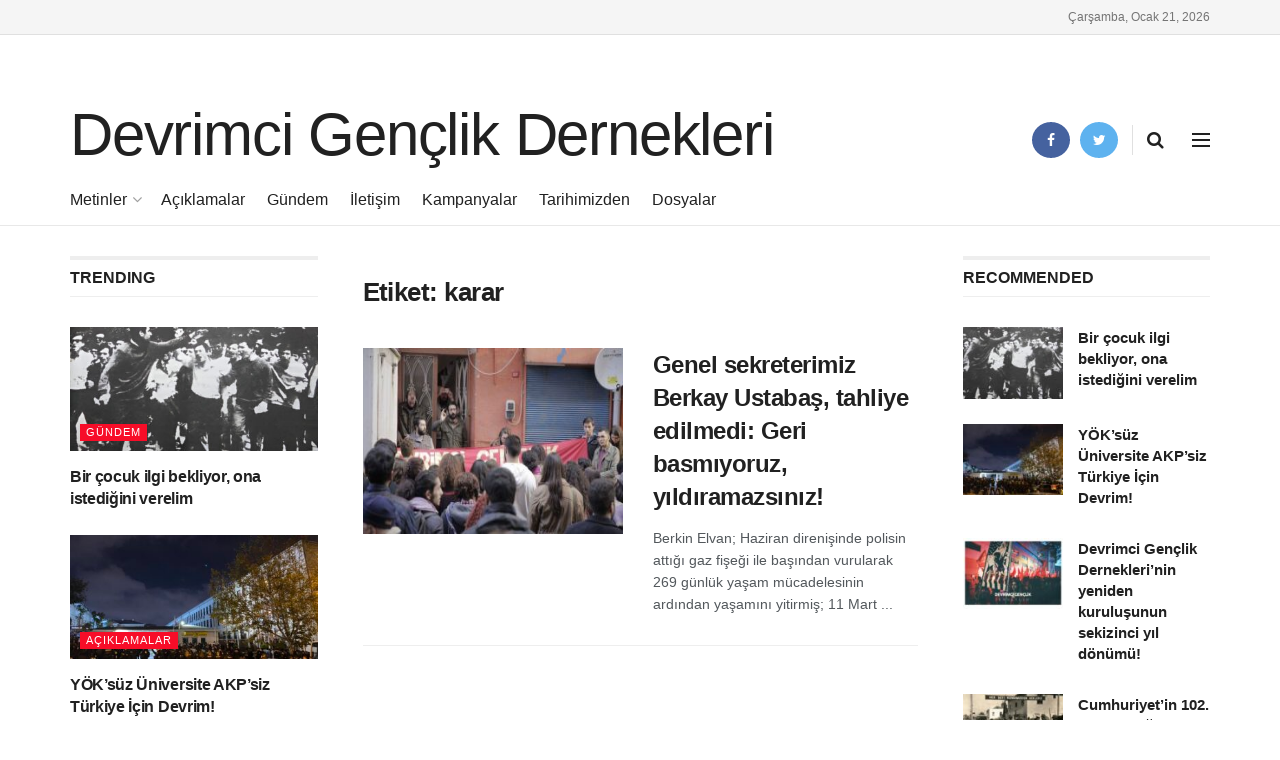

--- FILE ---
content_type: text/html; charset=UTF-8
request_url: https://www.devrimcigenclikdernekleri.org/tag/karar/
body_size: 12710
content:
<!doctype html>
<!--[if lt IE 7]> <html class="no-js lt-ie9 lt-ie8 lt-ie7" lang="tr"> <![endif]-->
<!--[if IE 7]>    <html class="no-js lt-ie9 lt-ie8" lang="tr"> <![endif]-->
<!--[if IE 8]>    <html class="no-js lt-ie9" lang="tr"> <![endif]-->
<!--[if IE 9]>    <html class="no-js lt-ie10" lang="tr"> <![endif]-->
<!--[if gt IE 8]><!--> <html class="no-js" lang="tr"> <!--<![endif]-->
<head>
    <meta http-equiv="Content-Type" content="text/html; charset=UTF-8" />
    <meta name='viewport' content='width=device-width, initial-scale=1, user-scalable=yes' />
    <link rel="profile" href="http://gmpg.org/xfn/11" />
    <link rel="pingback" href="https://www.devrimcigenclikdernekleri.org/xmlrpc.php" />
    <title>karar &#8211; Devrimci Gençlik Dernekleri</title>
<meta name='robots' content='max-image-preview:large' />
<meta property="og:type" content="website">
<meta property="og:title" content="karar &#8211; Devrimci Gençlik Dernekleri">
<meta property="og:site_name" content="Devrimci Gençlik Dernekleri">
<meta property="og:description" content="Tarihten Geliyoruz Zafere Yürüyoruz">
<meta property="og:url" content="https://www.devrimcigenclikdernekleri.org/tag/karar">
<meta property="og:locale" content="tr_TR">
<meta name="twitter:card" content="summary">
<meta name="twitter:title" content="karar &#8211; Devrimci Gençlik Dernekleri">
<meta name="twitter:description" content="Tarihten Geliyoruz Zafere Yürüyoruz">
<meta name="twitter:url" content="https://www.devrimcigenclikdernekleri.org/tag/karar">
<meta name="twitter:site" content="http://twitter.com">
            <script type="text/javascript"> var jnews_ajax_url = 'https://www.devrimcigenclikdernekleri.org/?ajax-request=jnews'; </script>
            <link rel='dns-prefetch' href='//stats.wp.com' />
<link rel='dns-prefetch' href='//fonts.googleapis.com' />
<link rel="alternate" type="application/rss+xml" title="Devrimci Gençlik Dernekleri &raquo; akışı" href="https://www.devrimcigenclikdernekleri.org/feed/" />
<link rel="alternate" type="application/rss+xml" title="Devrimci Gençlik Dernekleri &raquo; yorum akışı" href="https://www.devrimcigenclikdernekleri.org/comments/feed/" />
<link rel="alternate" type="application/rss+xml" title="Devrimci Gençlik Dernekleri &raquo; karar etiket akışı" href="https://www.devrimcigenclikdernekleri.org/tag/karar/feed/" />
<script type="text/javascript">
/* <![CDATA[ */
window._wpemojiSettings = {"baseUrl":"https:\/\/s.w.org\/images\/core\/emoji\/14.0.0\/72x72\/","ext":".png","svgUrl":"https:\/\/s.w.org\/images\/core\/emoji\/14.0.0\/svg\/","svgExt":".svg","source":{"concatemoji":"https:\/\/www.devrimcigenclikdernekleri.org\/wp-includes\/js\/wp-emoji-release.min.js?ver=6.4.4"}};
/*! This file is auto-generated */
!function(i,n){var o,s,e;function c(e){try{var t={supportTests:e,timestamp:(new Date).valueOf()};sessionStorage.setItem(o,JSON.stringify(t))}catch(e){}}function p(e,t,n){e.clearRect(0,0,e.canvas.width,e.canvas.height),e.fillText(t,0,0);var t=new Uint32Array(e.getImageData(0,0,e.canvas.width,e.canvas.height).data),r=(e.clearRect(0,0,e.canvas.width,e.canvas.height),e.fillText(n,0,0),new Uint32Array(e.getImageData(0,0,e.canvas.width,e.canvas.height).data));return t.every(function(e,t){return e===r[t]})}function u(e,t,n){switch(t){case"flag":return n(e,"\ud83c\udff3\ufe0f\u200d\u26a7\ufe0f","\ud83c\udff3\ufe0f\u200b\u26a7\ufe0f")?!1:!n(e,"\ud83c\uddfa\ud83c\uddf3","\ud83c\uddfa\u200b\ud83c\uddf3")&&!n(e,"\ud83c\udff4\udb40\udc67\udb40\udc62\udb40\udc65\udb40\udc6e\udb40\udc67\udb40\udc7f","\ud83c\udff4\u200b\udb40\udc67\u200b\udb40\udc62\u200b\udb40\udc65\u200b\udb40\udc6e\u200b\udb40\udc67\u200b\udb40\udc7f");case"emoji":return!n(e,"\ud83e\udef1\ud83c\udffb\u200d\ud83e\udef2\ud83c\udfff","\ud83e\udef1\ud83c\udffb\u200b\ud83e\udef2\ud83c\udfff")}return!1}function f(e,t,n){var r="undefined"!=typeof WorkerGlobalScope&&self instanceof WorkerGlobalScope?new OffscreenCanvas(300,150):i.createElement("canvas"),a=r.getContext("2d",{willReadFrequently:!0}),o=(a.textBaseline="top",a.font="600 32px Arial",{});return e.forEach(function(e){o[e]=t(a,e,n)}),o}function t(e){var t=i.createElement("script");t.src=e,t.defer=!0,i.head.appendChild(t)}"undefined"!=typeof Promise&&(o="wpEmojiSettingsSupports",s=["flag","emoji"],n.supports={everything:!0,everythingExceptFlag:!0},e=new Promise(function(e){i.addEventListener("DOMContentLoaded",e,{once:!0})}),new Promise(function(t){var n=function(){try{var e=JSON.parse(sessionStorage.getItem(o));if("object"==typeof e&&"number"==typeof e.timestamp&&(new Date).valueOf()<e.timestamp+604800&&"object"==typeof e.supportTests)return e.supportTests}catch(e){}return null}();if(!n){if("undefined"!=typeof Worker&&"undefined"!=typeof OffscreenCanvas&&"undefined"!=typeof URL&&URL.createObjectURL&&"undefined"!=typeof Blob)try{var e="postMessage("+f.toString()+"("+[JSON.stringify(s),u.toString(),p.toString()].join(",")+"));",r=new Blob([e],{type:"text/javascript"}),a=new Worker(URL.createObjectURL(r),{name:"wpTestEmojiSupports"});return void(a.onmessage=function(e){c(n=e.data),a.terminate(),t(n)})}catch(e){}c(n=f(s,u,p))}t(n)}).then(function(e){for(var t in e)n.supports[t]=e[t],n.supports.everything=n.supports.everything&&n.supports[t],"flag"!==t&&(n.supports.everythingExceptFlag=n.supports.everythingExceptFlag&&n.supports[t]);n.supports.everythingExceptFlag=n.supports.everythingExceptFlag&&!n.supports.flag,n.DOMReady=!1,n.readyCallback=function(){n.DOMReady=!0}}).then(function(){return e}).then(function(){var e;n.supports.everything||(n.readyCallback(),(e=n.source||{}).concatemoji?t(e.concatemoji):e.wpemoji&&e.twemoji&&(t(e.twemoji),t(e.wpemoji)))}))}((window,document),window._wpemojiSettings);
/* ]]> */
</script>
<style id='wp-emoji-styles-inline-css' type='text/css'>

	img.wp-smiley, img.emoji {
		display: inline !important;
		border: none !important;
		box-shadow: none !important;
		height: 1em !important;
		width: 1em !important;
		margin: 0 0.07em !important;
		vertical-align: -0.1em !important;
		background: none !important;
		padding: 0 !important;
	}
</style>
<link rel='stylesheet' id='wp-block-library-css' href='https://www.devrimcigenclikdernekleri.org/wp-includes/css/dist/block-library/style.min.css?ver=6.4.4' type='text/css' media='all' />
<style id='wp-block-library-inline-css' type='text/css'>
.has-text-align-justify{text-align:justify;}
</style>
<link rel='stylesheet' id='mediaelement-css' href='https://www.devrimcigenclikdernekleri.org/wp-includes/js/mediaelement/mediaelementplayer-legacy.min.css?ver=4.2.17' type='text/css' media='all' />
<link rel='stylesheet' id='wp-mediaelement-css' href='https://www.devrimcigenclikdernekleri.org/wp-includes/js/mediaelement/wp-mediaelement.min.css?ver=6.4.4' type='text/css' media='all' />
<style id='pdfemb-pdf-embedder-viewer-style-inline-css' type='text/css'>
.wp-block-pdfemb-pdf-embedder-viewer{max-width:none}

</style>
<style id='classic-theme-styles-inline-css' type='text/css'>
/*! This file is auto-generated */
.wp-block-button__link{color:#fff;background-color:#32373c;border-radius:9999px;box-shadow:none;text-decoration:none;padding:calc(.667em + 2px) calc(1.333em + 2px);font-size:1.125em}.wp-block-file__button{background:#32373c;color:#fff;text-decoration:none}
</style>
<style id='global-styles-inline-css' type='text/css'>
body{--wp--preset--color--black: #000000;--wp--preset--color--cyan-bluish-gray: #abb8c3;--wp--preset--color--white: #ffffff;--wp--preset--color--pale-pink: #f78da7;--wp--preset--color--vivid-red: #cf2e2e;--wp--preset--color--luminous-vivid-orange: #ff6900;--wp--preset--color--luminous-vivid-amber: #fcb900;--wp--preset--color--light-green-cyan: #7bdcb5;--wp--preset--color--vivid-green-cyan: #00d084;--wp--preset--color--pale-cyan-blue: #8ed1fc;--wp--preset--color--vivid-cyan-blue: #0693e3;--wp--preset--color--vivid-purple: #9b51e0;--wp--preset--gradient--vivid-cyan-blue-to-vivid-purple: linear-gradient(135deg,rgba(6,147,227,1) 0%,rgb(155,81,224) 100%);--wp--preset--gradient--light-green-cyan-to-vivid-green-cyan: linear-gradient(135deg,rgb(122,220,180) 0%,rgb(0,208,130) 100%);--wp--preset--gradient--luminous-vivid-amber-to-luminous-vivid-orange: linear-gradient(135deg,rgba(252,185,0,1) 0%,rgba(255,105,0,1) 100%);--wp--preset--gradient--luminous-vivid-orange-to-vivid-red: linear-gradient(135deg,rgba(255,105,0,1) 0%,rgb(207,46,46) 100%);--wp--preset--gradient--very-light-gray-to-cyan-bluish-gray: linear-gradient(135deg,rgb(238,238,238) 0%,rgb(169,184,195) 100%);--wp--preset--gradient--cool-to-warm-spectrum: linear-gradient(135deg,rgb(74,234,220) 0%,rgb(151,120,209) 20%,rgb(207,42,186) 40%,rgb(238,44,130) 60%,rgb(251,105,98) 80%,rgb(254,248,76) 100%);--wp--preset--gradient--blush-light-purple: linear-gradient(135deg,rgb(255,206,236) 0%,rgb(152,150,240) 100%);--wp--preset--gradient--blush-bordeaux: linear-gradient(135deg,rgb(254,205,165) 0%,rgb(254,45,45) 50%,rgb(107,0,62) 100%);--wp--preset--gradient--luminous-dusk: linear-gradient(135deg,rgb(255,203,112) 0%,rgb(199,81,192) 50%,rgb(65,88,208) 100%);--wp--preset--gradient--pale-ocean: linear-gradient(135deg,rgb(255,245,203) 0%,rgb(182,227,212) 50%,rgb(51,167,181) 100%);--wp--preset--gradient--electric-grass: linear-gradient(135deg,rgb(202,248,128) 0%,rgb(113,206,126) 100%);--wp--preset--gradient--midnight: linear-gradient(135deg,rgb(2,3,129) 0%,rgb(40,116,252) 100%);--wp--preset--font-size--small: 13px;--wp--preset--font-size--medium: 20px;--wp--preset--font-size--large: 36px;--wp--preset--font-size--x-large: 42px;--wp--preset--spacing--20: 0.44rem;--wp--preset--spacing--30: 0.67rem;--wp--preset--spacing--40: 1rem;--wp--preset--spacing--50: 1.5rem;--wp--preset--spacing--60: 2.25rem;--wp--preset--spacing--70: 3.38rem;--wp--preset--spacing--80: 5.06rem;--wp--preset--shadow--natural: 6px 6px 9px rgba(0, 0, 0, 0.2);--wp--preset--shadow--deep: 12px 12px 50px rgba(0, 0, 0, 0.4);--wp--preset--shadow--sharp: 6px 6px 0px rgba(0, 0, 0, 0.2);--wp--preset--shadow--outlined: 6px 6px 0px -3px rgba(255, 255, 255, 1), 6px 6px rgba(0, 0, 0, 1);--wp--preset--shadow--crisp: 6px 6px 0px rgba(0, 0, 0, 1);}:where(.is-layout-flex){gap: 0.5em;}:where(.is-layout-grid){gap: 0.5em;}body .is-layout-flow > .alignleft{float: left;margin-inline-start: 0;margin-inline-end: 2em;}body .is-layout-flow > .alignright{float: right;margin-inline-start: 2em;margin-inline-end: 0;}body .is-layout-flow > .aligncenter{margin-left: auto !important;margin-right: auto !important;}body .is-layout-constrained > .alignleft{float: left;margin-inline-start: 0;margin-inline-end: 2em;}body .is-layout-constrained > .alignright{float: right;margin-inline-start: 2em;margin-inline-end: 0;}body .is-layout-constrained > .aligncenter{margin-left: auto !important;margin-right: auto !important;}body .is-layout-constrained > :where(:not(.alignleft):not(.alignright):not(.alignfull)){max-width: var(--wp--style--global--content-size);margin-left: auto !important;margin-right: auto !important;}body .is-layout-constrained > .alignwide{max-width: var(--wp--style--global--wide-size);}body .is-layout-flex{display: flex;}body .is-layout-flex{flex-wrap: wrap;align-items: center;}body .is-layout-flex > *{margin: 0;}body .is-layout-grid{display: grid;}body .is-layout-grid > *{margin: 0;}:where(.wp-block-columns.is-layout-flex){gap: 2em;}:where(.wp-block-columns.is-layout-grid){gap: 2em;}:where(.wp-block-post-template.is-layout-flex){gap: 1.25em;}:where(.wp-block-post-template.is-layout-grid){gap: 1.25em;}.has-black-color{color: var(--wp--preset--color--black) !important;}.has-cyan-bluish-gray-color{color: var(--wp--preset--color--cyan-bluish-gray) !important;}.has-white-color{color: var(--wp--preset--color--white) !important;}.has-pale-pink-color{color: var(--wp--preset--color--pale-pink) !important;}.has-vivid-red-color{color: var(--wp--preset--color--vivid-red) !important;}.has-luminous-vivid-orange-color{color: var(--wp--preset--color--luminous-vivid-orange) !important;}.has-luminous-vivid-amber-color{color: var(--wp--preset--color--luminous-vivid-amber) !important;}.has-light-green-cyan-color{color: var(--wp--preset--color--light-green-cyan) !important;}.has-vivid-green-cyan-color{color: var(--wp--preset--color--vivid-green-cyan) !important;}.has-pale-cyan-blue-color{color: var(--wp--preset--color--pale-cyan-blue) !important;}.has-vivid-cyan-blue-color{color: var(--wp--preset--color--vivid-cyan-blue) !important;}.has-vivid-purple-color{color: var(--wp--preset--color--vivid-purple) !important;}.has-black-background-color{background-color: var(--wp--preset--color--black) !important;}.has-cyan-bluish-gray-background-color{background-color: var(--wp--preset--color--cyan-bluish-gray) !important;}.has-white-background-color{background-color: var(--wp--preset--color--white) !important;}.has-pale-pink-background-color{background-color: var(--wp--preset--color--pale-pink) !important;}.has-vivid-red-background-color{background-color: var(--wp--preset--color--vivid-red) !important;}.has-luminous-vivid-orange-background-color{background-color: var(--wp--preset--color--luminous-vivid-orange) !important;}.has-luminous-vivid-amber-background-color{background-color: var(--wp--preset--color--luminous-vivid-amber) !important;}.has-light-green-cyan-background-color{background-color: var(--wp--preset--color--light-green-cyan) !important;}.has-vivid-green-cyan-background-color{background-color: var(--wp--preset--color--vivid-green-cyan) !important;}.has-pale-cyan-blue-background-color{background-color: var(--wp--preset--color--pale-cyan-blue) !important;}.has-vivid-cyan-blue-background-color{background-color: var(--wp--preset--color--vivid-cyan-blue) !important;}.has-vivid-purple-background-color{background-color: var(--wp--preset--color--vivid-purple) !important;}.has-black-border-color{border-color: var(--wp--preset--color--black) !important;}.has-cyan-bluish-gray-border-color{border-color: var(--wp--preset--color--cyan-bluish-gray) !important;}.has-white-border-color{border-color: var(--wp--preset--color--white) !important;}.has-pale-pink-border-color{border-color: var(--wp--preset--color--pale-pink) !important;}.has-vivid-red-border-color{border-color: var(--wp--preset--color--vivid-red) !important;}.has-luminous-vivid-orange-border-color{border-color: var(--wp--preset--color--luminous-vivid-orange) !important;}.has-luminous-vivid-amber-border-color{border-color: var(--wp--preset--color--luminous-vivid-amber) !important;}.has-light-green-cyan-border-color{border-color: var(--wp--preset--color--light-green-cyan) !important;}.has-vivid-green-cyan-border-color{border-color: var(--wp--preset--color--vivid-green-cyan) !important;}.has-pale-cyan-blue-border-color{border-color: var(--wp--preset--color--pale-cyan-blue) !important;}.has-vivid-cyan-blue-border-color{border-color: var(--wp--preset--color--vivid-cyan-blue) !important;}.has-vivid-purple-border-color{border-color: var(--wp--preset--color--vivid-purple) !important;}.has-vivid-cyan-blue-to-vivid-purple-gradient-background{background: var(--wp--preset--gradient--vivid-cyan-blue-to-vivid-purple) !important;}.has-light-green-cyan-to-vivid-green-cyan-gradient-background{background: var(--wp--preset--gradient--light-green-cyan-to-vivid-green-cyan) !important;}.has-luminous-vivid-amber-to-luminous-vivid-orange-gradient-background{background: var(--wp--preset--gradient--luminous-vivid-amber-to-luminous-vivid-orange) !important;}.has-luminous-vivid-orange-to-vivid-red-gradient-background{background: var(--wp--preset--gradient--luminous-vivid-orange-to-vivid-red) !important;}.has-very-light-gray-to-cyan-bluish-gray-gradient-background{background: var(--wp--preset--gradient--very-light-gray-to-cyan-bluish-gray) !important;}.has-cool-to-warm-spectrum-gradient-background{background: var(--wp--preset--gradient--cool-to-warm-spectrum) !important;}.has-blush-light-purple-gradient-background{background: var(--wp--preset--gradient--blush-light-purple) !important;}.has-blush-bordeaux-gradient-background{background: var(--wp--preset--gradient--blush-bordeaux) !important;}.has-luminous-dusk-gradient-background{background: var(--wp--preset--gradient--luminous-dusk) !important;}.has-pale-ocean-gradient-background{background: var(--wp--preset--gradient--pale-ocean) !important;}.has-electric-grass-gradient-background{background: var(--wp--preset--gradient--electric-grass) !important;}.has-midnight-gradient-background{background: var(--wp--preset--gradient--midnight) !important;}.has-small-font-size{font-size: var(--wp--preset--font-size--small) !important;}.has-medium-font-size{font-size: var(--wp--preset--font-size--medium) !important;}.has-large-font-size{font-size: var(--wp--preset--font-size--large) !important;}.has-x-large-font-size{font-size: var(--wp--preset--font-size--x-large) !important;}
.wp-block-navigation a:where(:not(.wp-element-button)){color: inherit;}
:where(.wp-block-post-template.is-layout-flex){gap: 1.25em;}:where(.wp-block-post-template.is-layout-grid){gap: 1.25em;}
:where(.wp-block-columns.is-layout-flex){gap: 2em;}:where(.wp-block-columns.is-layout-grid){gap: 2em;}
.wp-block-pullquote{font-size: 1.5em;line-height: 1.6;}
</style>
<link rel='stylesheet' id='contact-form-7-css' href='https://www.devrimcigenclikdernekleri.org/wp-content/plugins/contact-form-7/includes/css/styles.css?ver=5.5.3' type='text/css' media='all' />
<link rel='stylesheet' id='jnews-previewslider-css' href='https://www.devrimcigenclikdernekleri.org/wp-content/plugins/jnews-gallery/assets/css/previewslider.css' type='text/css' media='all' />
<link rel='stylesheet' id='jnews-previewslider-responsive-css' href='https://www.devrimcigenclikdernekleri.org/wp-content/plugins/jnews-gallery/assets/css/previewslider-responsive.css' type='text/css' media='all' />
<link rel='stylesheet' id='login-with-ajax-css' href='https://www.devrimcigenclikdernekleri.org/wp-content/plugins/login-with-ajax/templates/widget.css?ver=4.5.1' type='text/css' media='all' />
<link rel='stylesheet' id='jeg_customizer_font-css' href='//fonts.googleapis.com/css?family=Open+Sans%3Aregular%2C700%7CLora%3Aregular%2C700%7CRoboto%3A900&#038;ver=1.0.0' type='text/css' media='all' />
<link rel='stylesheet' id='jnews-frontend-css' href='https://www.devrimcigenclikdernekleri.org/wp-content/themes/jnews/assets/dist/frontend.min.css?ver=4.0.4' type='text/css' media='all' />
<link rel='stylesheet' id='jnews-style-css' href='https://www.devrimcigenclikdernekleri.org/wp-content/themes/jnews/style.css?ver=4.0.4' type='text/css' media='all' />
<link rel='stylesheet' id='jnews-scheme-css' href='https://www.devrimcigenclikdernekleri.org/wp-content/themes/jnews/data/import/reportase/scheme.css?ver=4.0.4' type='text/css' media='all' />
<link rel='stylesheet' id='jeg-dynamic-style-css' href='http://www.devrimcigenclikdernekleri.org/wp-content/uploads/jeg/jeg-zguw0RBxQt.css?ver=1.0.0' type='text/css' media='all' />
<link rel='stylesheet' id='jnews-social-login-style-css' href='https://www.devrimcigenclikdernekleri.org/wp-content/plugins/jnews-social-login/assets/css/plugin.css?ver=4.0.0' type='text/css' media='all' />
<link rel='stylesheet' id='jnews-weather-style-css' href='https://www.devrimcigenclikdernekleri.org/wp-content/plugins/jnews-weather/assets/css/plugin.css?ver=4.0.0' type='text/css' media='all' />
<script type="text/javascript" src="https://www.devrimcigenclikdernekleri.org/wp-includes/js/jquery/jquery.min.js?ver=3.7.1" id="jquery-core-js"></script>
<script type="text/javascript" src="https://www.devrimcigenclikdernekleri.org/wp-includes/js/jquery/jquery-migrate.min.js?ver=3.4.1" id="jquery-migrate-js"></script>
<script type="text/javascript" src="https://www.devrimcigenclikdernekleri.org/wp-content/plugins/jnews-gallery/assets/js/jquery.previewslider.js" id="jnews-previewslider-js"></script>
<script type="text/javascript" id="login-with-ajax-js-extra">
/* <![CDATA[ */
var LWA = {"ajaxurl":"https:\/\/www.devrimcigenclikdernekleri.org\/wp-admin\/admin-ajax.php","off":""};
/* ]]> */
</script>
<script type="text/javascript" src="https://www.devrimcigenclikdernekleri.org/wp-content/plugins/login-with-ajax/templates/login-with-ajax.legacy.min.js?ver=4.5.1" id="login-with-ajax-js"></script>
<script type="text/javascript" src="https://www.devrimcigenclikdernekleri.org/wp-content/plugins/login-with-ajax/ajaxify/ajaxify.min.js?ver=4.5.1" id="login-with-ajax-ajaxify-js"></script>
<link rel="https://api.w.org/" href="https://www.devrimcigenclikdernekleri.org/wp-json/" /><link rel="alternate" type="application/json" href="https://www.devrimcigenclikdernekleri.org/wp-json/wp/v2/tags/12" /><link rel="EditURI" type="application/rsd+xml" title="RSD" href="https://www.devrimcigenclikdernekleri.org/xmlrpc.php?rsd" />
<meta name="generator" content="WordPress 6.4.4" />
	<style>img#wpstats{display:none}</style>
		<meta name="generator" content="Powered by WPBakery Page Builder - drag and drop page builder for WordPress."/>
<!--[if lte IE 9]><link rel="stylesheet" type="text/css" href="https://www.devrimcigenclikdernekleri.org/wp-content/plugins/js_composer/assets/css/vc_lte_ie9.min.css" media="screen"><![endif]--><script type='application/ld+json'>{"@context":"http:\/\/schema.org","@type":"Organization","@id":"https:\/\/www.devrimcigenclikdernekleri.org\/#organization","url":"https:\/\/www.devrimcigenclikdernekleri.org\/","name":"","logo":{"@type":"ImageObject","url":""},"sameAs":["http:\/\/facebook.com","http:\/\/twitter.com"]}</script>
<script type='application/ld+json'>{"@context":"http:\/\/schema.org","@type":"WebSite","@id":"https:\/\/www.devrimcigenclikdernekleri.org\/#website","url":"https:\/\/www.devrimcigenclikdernekleri.org\/","name":"","potentialAction":{"@type":"SearchAction","target":"https:\/\/www.devrimcigenclikdernekleri.org\/?s={search_term_string}","query-input":"required name=search_term_string"}}</script>
<link rel="icon" href="https://www.devrimcigenclikdernekleri.org/wp-content/uploads/2017/11/favi-125x125.png" sizes="32x32" />
<link rel="icon" href="https://www.devrimcigenclikdernekleri.org/wp-content/uploads/2017/11/favi-300x300.png" sizes="192x192" />
<link rel="apple-touch-icon" href="https://www.devrimcigenclikdernekleri.org/wp-content/uploads/2017/11/favi-300x300.png" />
<meta name="msapplication-TileImage" content="https://www.devrimcigenclikdernekleri.org/wp-content/uploads/2017/11/favi-300x300.png" />
<noscript><style type="text/css"> .wpb_animate_when_almost_visible { opacity: 1; }</style></noscript></head>
<body class="archive tag tag-karar tag-12 jnews jeg_boxed jsc_normal wpb-js-composer js-comp-ver-5.7 vc_responsive">

    
    

    <div class="jeg_ad jeg_ad_top jnews_header_top_ads">
        <div class='ads-wrapper  '></div>    </div>

    <!-- The Main Wrapper
    ============================================= -->
    <div class="jeg_viewport">

        
        <div class="jeg_header_wrapper">
            <div class="jeg_header_instagram_wrapper">
    </div>

<!-- HEADER -->
<div class="jeg_header normal">
    <div class="jeg_topbar jeg_container normal">
    <div class="container">
        <div class="jeg_nav_row">
            
                <div class="jeg_nav_col jeg_nav_left  jeg_nav_grow">
                    <div class="item_wrap jeg_nav_alignleft">
                                            </div>
                </div>

                
                <div class="jeg_nav_col jeg_nav_center  jeg_nav_normal">
                    <div class="item_wrap jeg_nav_aligncenter">
                                            </div>
                </div>

                
                <div class="jeg_nav_col jeg_nav_right  jeg_nav_normal">
                    <div class="item_wrap jeg_nav_alignright">
                        <div class="jeg_nav_item jeg_top_date">
    Çarşamba, Ocak 21, 2026</div>                    </div>
                </div>

                        </div>
    </div>
</div><!-- /.jeg_container --><div class="jeg_midbar jeg_container normal">
    <div class="container">
        <div class="jeg_nav_row">
            
                <div class="jeg_nav_col jeg_nav_left jeg_nav_grow">
                    <div class="item_wrap jeg_nav_alignleft">
                        <div class="jeg_nav_item jeg_logo jeg_desktop_logo">
			<div class="site-title">
	    	<a href="https://www.devrimcigenclikdernekleri.org/" style="padding: 0px 0px 0px 0px;">
	    	    Devrimci Gençlik Dernekleri	    	</a>
	    </div>
	</div>                    </div>
                </div>

                
                <div class="jeg_nav_col jeg_nav_center jeg_nav_normal">
                    <div class="item_wrap jeg_nav_aligncenter">
                                            </div>
                </div>

                
                <div class="jeg_nav_col jeg_nav_right jeg_nav_normal">
                    <div class="item_wrap jeg_nav_alignright">
                        <div class="jeg_nav_item socials_widget jeg_social_icon_block circle">
    <a href="http://facebook.com" target='_blank' class="jeg_facebook"><i class="fa fa-facebook"></i> </a><a href="http://twitter.com" target='_blank' class="jeg_twitter"><i class="fa fa-twitter"></i> </a></div><div class="jeg_separator separator4"></div><!-- Search Icon -->
<div class="jeg_nav_item jeg_search_wrapper search_icon jeg_search_popup_expand">
    <a href="#" class="jeg_search_toggle"><i class="fa fa-search"></i></a>
    <form action="https://www.devrimcigenclikdernekleri.org/" method="get" class="jeg_search_form" target="_top">
    <input name="s" class="jeg_search_input" placeholder="Search..." type="text" value="" autocomplete="off">
    <button type="submit" class="jeg_search_button btn"><i class="fa fa-search"></i></button>
</form>
<!-- jeg_search_hide with_result no_result -->
<div class="jeg_search_result jeg_search_hide with_result">
    <div class="search-result-wrapper">
    </div>
    <div class="search-link search-noresult">
        No Result    </div>
    <div class="search-link search-all-button">
        <i class="fa fa-search"></i> View All Result    </div>
</div></div><div class="jeg_nav_item jeg_nav_icon">
    <a href="#" class="toggle_btn jeg_mobile_toggle">
    	<span></span><span></span><span></span>
    </a>
</div>                    </div>
                </div>

                        </div>
    </div>
</div><div class="jeg_bottombar jeg_navbar jeg_container jeg_navbar_wrapper jeg_navbar_normal ">
    <div class="container">
        <div class="jeg_nav_row">
            
                <div class="jeg_nav_col jeg_nav_left jeg_nav_grow">
                    <div class="item_wrap jeg_nav_alignleft">
                        <div class="jeg_main_menu_wrapper">
<div class="jeg_nav_item jeg_mainmenu_wrap"><ul class="jeg_menu jeg_main_menu jeg_menu_style_1" data-animation="animate"><li id="menu-item-800" class="menu-item menu-item-type-taxonomy menu-item-object-category menu-item-has-children menu-item-800 bgnav" data-item-row="default" ><a href="https://www.devrimcigenclikdernekleri.org/category/metinler/">Metinler</a>
<ul class="sub-menu">
	<li id="menu-item-534" class="menu-item menu-item-type-taxonomy menu-item-object-category menu-item-534 bgnav" data-item-row="default" ><a href="https://www.devrimcigenclikdernekleri.org/category/metinler/manifesto/">Manifesto</a></li>
	<li id="menu-item-649" class="menu-item menu-item-type-taxonomy menu-item-object-category menu-item-649 bgnav" data-item-row="default" ><a href="https://www.devrimcigenclikdernekleri.org/category/metinler/program/">Program</a></li>
</ul>
</li>
<li id="menu-item-60" class="menu-item menu-item-type-taxonomy menu-item-object-category menu-item-60 bgnav" data-item-row="default" ><a href="https://www.devrimcigenclikdernekleri.org/category/aciklamalar/">Açıklamalar</a></li>
<li id="menu-item-536" class="menu-item menu-item-type-taxonomy menu-item-object-category menu-item-536 bgnav" data-item-row="default" ><a href="https://www.devrimcigenclikdernekleri.org/category/gundem/">Gündem</a></li>
<li id="menu-item-22" class="menu-item menu-item-type-post_type menu-item-object-page menu-item-22 bgnav" data-item-row="default" ><a href="https://www.devrimcigenclikdernekleri.org/iletisim/">İletişim</a></li>
<li id="menu-item-1009" class="menu-item menu-item-type-taxonomy menu-item-object-category menu-item-1009 bgnav" data-item-row="default" ><a href="https://www.devrimcigenclikdernekleri.org/category/kampanyalar/">Kampanyalar</a></li>
<li id="menu-item-797" class="menu-item menu-item-type-taxonomy menu-item-object-category menu-item-797 bgnav" data-item-row="default" ><a href="https://www.devrimcigenclikdernekleri.org/category/tarihimizden/">Tarihimizden</a></li>
<li id="menu-item-1019" class="menu-item menu-item-type-post_type menu-item-object-page menu-item-1019 bgnav" data-item-row="default" ><a href="https://www.devrimcigenclikdernekleri.org/dosyalar/">Dosyalar</a></li>
</ul></div></div>
                    </div>
                </div>

                
                <div class="jeg_nav_col jeg_nav_center jeg_nav_normal">
                    <div class="item_wrap jeg_nav_aligncenter">
                                            </div>
                </div>

                
                <div class="jeg_nav_col jeg_nav_right jeg_nav_normal">
                    <div class="item_wrap jeg_nav_alignright">
                                            </div>
                </div>

                        </div>
    </div>
</div></div><!-- /.jeg_header -->        </div>

        <div class="jeg_header_sticky">
            <div class="sticky_blankspace"></div>
<div class="jeg_header normal">
    <div class="jeg_container">
        <div data-mode="fixed" class="jeg_stickybar jeg_navbar jeg_navbar_wrapper jeg_navbar_normal jeg_navbar_normal">
            <div class="container">
    <div class="jeg_nav_row">
        
            <div class="jeg_nav_col jeg_nav_left jeg_nav_grow">
                <div class="item_wrap jeg_nav_alignleft">
                    <div class="jeg_main_menu_wrapper">
<div class="jeg_nav_item jeg_mainmenu_wrap"><ul class="jeg_menu jeg_main_menu jeg_menu_style_1" data-animation="animate"><li class="menu-item menu-item-type-taxonomy menu-item-object-category menu-item-has-children menu-item-800 bgnav" data-item-row="default" ><a href="https://www.devrimcigenclikdernekleri.org/category/metinler/">Metinler</a>
<ul class="sub-menu">
	<li class="menu-item menu-item-type-taxonomy menu-item-object-category menu-item-534 bgnav" data-item-row="default" ><a href="https://www.devrimcigenclikdernekleri.org/category/metinler/manifesto/">Manifesto</a></li>
	<li class="menu-item menu-item-type-taxonomy menu-item-object-category menu-item-649 bgnav" data-item-row="default" ><a href="https://www.devrimcigenclikdernekleri.org/category/metinler/program/">Program</a></li>
</ul>
</li>
<li class="menu-item menu-item-type-taxonomy menu-item-object-category menu-item-60 bgnav" data-item-row="default" ><a href="https://www.devrimcigenclikdernekleri.org/category/aciklamalar/">Açıklamalar</a></li>
<li class="menu-item menu-item-type-taxonomy menu-item-object-category menu-item-536 bgnav" data-item-row="default" ><a href="https://www.devrimcigenclikdernekleri.org/category/gundem/">Gündem</a></li>
<li class="menu-item menu-item-type-post_type menu-item-object-page menu-item-22 bgnav" data-item-row="default" ><a href="https://www.devrimcigenclikdernekleri.org/iletisim/">İletişim</a></li>
<li class="menu-item menu-item-type-taxonomy menu-item-object-category menu-item-1009 bgnav" data-item-row="default" ><a href="https://www.devrimcigenclikdernekleri.org/category/kampanyalar/">Kampanyalar</a></li>
<li class="menu-item menu-item-type-taxonomy menu-item-object-category menu-item-797 bgnav" data-item-row="default" ><a href="https://www.devrimcigenclikdernekleri.org/category/tarihimizden/">Tarihimizden</a></li>
<li class="menu-item menu-item-type-post_type menu-item-object-page menu-item-1019 bgnav" data-item-row="default" ><a href="https://www.devrimcigenclikdernekleri.org/dosyalar/">Dosyalar</a></li>
</ul></div></div>
                </div>
            </div>

            
            <div class="jeg_nav_col jeg_nav_center jeg_nav_normal">
                <div class="item_wrap jeg_nav_aligncenter">
                                    </div>
            </div>

            
            <div class="jeg_nav_col jeg_nav_right jeg_nav_normal">
                <div class="item_wrap jeg_nav_alignright">
                    <!-- Search Icon -->
<div class="jeg_nav_item jeg_search_wrapper search_icon jeg_search_popup_expand">
    <a href="#" class="jeg_search_toggle"><i class="fa fa-search"></i></a>
    <form action="https://www.devrimcigenclikdernekleri.org/" method="get" class="jeg_search_form" target="_top">
    <input name="s" class="jeg_search_input" placeholder="Search..." type="text" value="" autocomplete="off">
    <button type="submit" class="jeg_search_button btn"><i class="fa fa-search"></i></button>
</form>
<!-- jeg_search_hide with_result no_result -->
<div class="jeg_search_result jeg_search_hide with_result">
    <div class="search-result-wrapper">
    </div>
    <div class="search-link search-noresult">
        No Result    </div>
    <div class="search-link search-all-button">
        <i class="fa fa-search"></i> View All Result    </div>
</div></div>                </div>
            </div>

                </div>
</div>        </div>
    </div>
</div>
        </div>

        <div class="jeg_navbar_mobile_wrapper">
            <div class="jeg_navbar_mobile" data-mode="scroll">
    <div class="jeg_mobile_bottombar jeg_mobile_midbar jeg_container dark">
    <div class="container">
        <div class="jeg_nav_row">
            
                <div class="jeg_nav_col jeg_nav_left jeg_nav_normal">
                    <div class="item_wrap jeg_nav_alignleft">
                        <div class="jeg_nav_item">
    <a href="#" class="toggle_btn jeg_mobile_toggle"><i class="fa fa-bars"></i></a>
</div>                    </div>
                </div>

                
                <div class="jeg_nav_col jeg_nav_center jeg_nav_grow">
                    <div class="item_wrap jeg_nav_aligncenter">
                        <div class="jeg_nav_item jeg_mobile_logo">
			<div class="site-title">
	    	<a href="https://www.devrimcigenclikdernekleri.org/">
		        Devrimci Gençlik Dernekleri		    </a>
	    </div>
	</div>                    </div>
                </div>

                
                <div class="jeg_nav_col jeg_nav_right jeg_nav_normal">
                    <div class="item_wrap jeg_nav_alignright">
                        <div class="jeg_nav_item jeg_search_wrapper jeg_search_popup_expand">
    <a href="#" class="jeg_search_toggle"><i class="fa fa-search"></i></a>
	<form action="https://www.devrimcigenclikdernekleri.org/" method="get" class="jeg_search_form" target="_top">
    <input name="s" class="jeg_search_input" placeholder="Search..." type="text" value="" autocomplete="off">
    <button type="submit" class="jeg_search_button btn"><i class="fa fa-search"></i></button>
</form>
<!-- jeg_search_hide with_result no_result -->
<div class="jeg_search_result jeg_search_hide with_result">
    <div class="search-result-wrapper">
    </div>
    <div class="search-link search-noresult">
        No Result    </div>
    <div class="search-link search-all-button">
        <i class="fa fa-search"></i> View All Result    </div>
</div></div>                    </div>
                </div>

                        </div>
    </div>
</div></div>
<div class="sticky_blankspace" style="height: 60px;"></div>        </div>
<div class="jeg_main jeg_double_sidebar">
    <div class="jeg_container">
        <div class="jeg_content">
            <div class="jeg_section">
                <div class="container">

                    <div class="jeg_ad jeg_archive jnews_archive_above_content_ads "><div class='ads-wrapper  '></div></div>
                    <div class="jeg_cat_content row">
                        <div class="jeg_main_content col-sm-6">
                            <div class="jeg_inner_content">
                                <div class="jeg_archive_header">
                                                                            <div class="jeg_breadcrumbs jeg_breadcrumb_container">
                                                                                    </div>
                                                                        
                                    <h1 class="jeg_archive_title">Etiket: <span>karar</span></h1>                                                                    </div>
                                
                                <div class="jnews_archive_content_wrapper">
                                    <div class="jeg_postblock_3 jeg_postblock jeg_col_2o3">
                <div class="jeg_block_container">
                    <div class="jeg_posts jeg_load_more_flag">
                <article class="jeg_post jeg_pl_md_2 post-82 post type-post status-publish format-standard has-post-thumbnail hentry category-aciklamalar tag-berkay-ustabas tag-birinci-durusma tag-devrimci-genclik-dernekleri tag-karar tag-tahliye">
                <div class="jeg_thumb">
                    
                    <a href="https://www.devrimcigenclikdernekleri.org/2018/04/19/genel-sekreterimiz-berkay-ustabas-tahliye-edilmedi-geri-basmiyoruz-yildiramazsiniz/"><div class="thumbnail-container animate-lazy  size-715 "><img width="350" height="210" src="https://www.devrimcigenclikdernekleri.org/wp-content/themes/jnews/assets/img/jeg-empty.png" class="attachment-jnews-350x250 size-jnews-350x250 lazyload wp-post-image" alt="Baskılar bizi yıldıramaz!" decoding="async" loading="lazy" data-src="https://www.devrimcigenclikdernekleri.org/wp-content/uploads/2017/12/dgd2.jpg" data-sizes="auto" data-srcset="https://www.devrimcigenclikdernekleri.org/wp-content/uploads/2017/12/dgd2.jpg 1000w, https://www.devrimcigenclikdernekleri.org/wp-content/uploads/2017/12/dgd2-300x180.jpg 300w, https://www.devrimcigenclikdernekleri.org/wp-content/uploads/2017/12/dgd2-768x461.jpg 768w" data-expand="700" /></div></a>
                </div>
                <div class="jeg_postblock_content">
                    <h3 class="jeg_post_title">
                        <a href="https://www.devrimcigenclikdernekleri.org/2018/04/19/genel-sekreterimiz-berkay-ustabas-tahliye-edilmedi-geri-basmiyoruz-yildiramazsiniz/">Genel sekreterimiz Berkay Ustabaş, tahliye edilmedi: Geri basmıyoruz, yıldıramazsınız!</a>
                    </h3>
                    
                    <div class="jeg_post_excerpt">
                        <p>Berkin Elvan; Haziran direnişinde polisin attığı gaz fişeği ile başından vurularak 269 günlük yaşam mücadelesinin ardından yaşamını yitirmiş; 11 Mart ...</p>
                    </div>
                </div>
            </article>
            </div>
                </div>
            </div>                                </div>
                                
                                                            </div>
                        </div>
	                    <div class="jeg_sidebar left jeg_sticky_sidebar col-sm-3">
    <div class="widget widget_jnews_module_block_9" id="jnews_module_block_9-5"><div  class="jeg_postblock_9 jeg_postblock jeg_module_hook jeg_pagination_disable jeg_col_1o3 jnews_module_82_0_6970f3f00f615  normal " data-unique="jnews_module_82_0_6970f3f00f615">
                <div class="jeg_block_heading jeg_block_heading_9 jeg_subcat_right">
                    <h3 class="jeg_block_title"><span>TRENDING</span></h3>
                    
                </div>
                <div class="jeg_block_container">
                
                <div class="jeg_posts_wrap">
                <div class="jeg_posts jeg_load_more_flag">
                    <article class="jeg_post jeg_pl_md_1 post-1094 post type-post status-publish format-standard has-post-thumbnail hentry category-gundem tag-deniz-gezmis tag-devrimci-genclik-dernekleri tag-dgd tag-dob">
                <div class="jeg_thumb">
                    
                    <a href="https://www.devrimcigenclikdernekleri.org/2025/11/21/bir-cocuk-ilgi-bekliyor-ona-istedigini-verelim/"><div class="thumbnail-container animate-lazy  size-500 "><img width="360" height="180" src="https://www.devrimcigenclikdernekleri.org/wp-content/themes/jnews/assets/img/jeg-empty.png" class="attachment-jnews-360x180 size-jnews-360x180 lazyload wp-post-image" alt="Bir çocuk ilgi bekliyor, ona istediğini verelim" decoding="async" loading="lazy" data-src="https://www.devrimcigenclikdernekleri.org/wp-content/uploads/2025/11/1-68-360x180.jpg" data-sizes="auto" data-srcset="https://www.devrimcigenclikdernekleri.org/wp-content/uploads/2025/11/1-68-360x180.jpg 360w, https://www.devrimcigenclikdernekleri.org/wp-content/uploads/2025/11/1-68-750x375.jpg 750w" data-expand="700" /></div></a>
                    <div class="jeg_post_category">
                        <span><a href="https://www.devrimcigenclikdernekleri.org/category/gundem/" class="category-gundem">Gündem</a></span>
                    </div>
                </div>
                <div class="jeg_postblock_content">
                    <h3 class="jeg_post_title">
                        <a href="https://www.devrimcigenclikdernekleri.org/2025/11/21/bir-cocuk-ilgi-bekliyor-ona-istedigini-verelim/">Bir çocuk ilgi bekliyor, ona istediğini verelim</a>
                    </h3>
                    
                </div>
            </article><article class="jeg_post jeg_pl_md_1 post-1091 post type-post status-publish format-standard has-post-thumbnail hentry category-aciklamalar tag-devrimci-genclik-dernekleri tag-dgd tag-fkf tag-yok">
                <div class="jeg_thumb">
                    
                    <a href="https://www.devrimcigenclikdernekleri.org/2025/11/07/yoksuz-universite-akpsiz-turkiye-icin-devrim/"><div class="thumbnail-container animate-lazy  size-500 "><img width="360" height="180" src="https://www.devrimcigenclikdernekleri.org/wp-content/themes/jnews/assets/img/jeg-empty.png" class="attachment-jnews-360x180 size-jnews-360x180 lazyload wp-post-image" alt="YÖK’süz Üniversite AKP’siz Türkiye İçin Devrim!" decoding="async" loading="lazy" data-src="https://www.devrimcigenclikdernekleri.org/wp-content/uploads/2025/11/G5FUKpqXgAA69qC-360x180.jpg" data-sizes="auto" data-srcset="" data-expand="700" /></div></a>
                    <div class="jeg_post_category">
                        <span><a href="https://www.devrimcigenclikdernekleri.org/category/aciklamalar/" class="category-aciklamalar">Açıklamalar</a></span>
                    </div>
                </div>
                <div class="jeg_postblock_content">
                    <h3 class="jeg_post_title">
                        <a href="https://www.devrimcigenclikdernekleri.org/2025/11/07/yoksuz-universite-akpsiz-turkiye-icin-devrim/">YÖK’süz Üniversite AKP’siz Türkiye İçin Devrim!</a>
                    </h3>
                    
                </div>
            </article><article class="jeg_post jeg_pl_md_1 post-1088 post type-post status-publish format-standard has-post-thumbnail hentry category-aciklamalar tag-devrimci-genclik-dernekleri tag-dgd tag-kurulus">
                <div class="jeg_thumb">
                    
                    <a href="https://www.devrimcigenclikdernekleri.org/2025/11/07/devrimci-genclik-derneklerinin-yeniden-kurulusunun-sekizinci-yil-donumu/"><div class="thumbnail-container animate-lazy  size-500 "><img width="360" height="180" src="https://www.devrimcigenclikdernekleri.org/wp-content/themes/jnews/assets/img/jeg-empty.png" class="attachment-jnews-360x180 size-jnews-360x180 lazyload wp-post-image" alt="Devrimci Gençlik Dernekleri&#8217;nin yeniden kuruluşunun sekizinci yıl dönümü!" decoding="async" loading="lazy" data-src="https://www.devrimcigenclikdernekleri.org/wp-content/uploads/2025/11/G5A6sWFWwAEItcz-360x180.jpg" data-sizes="auto" data-srcset="https://www.devrimcigenclikdernekleri.org/wp-content/uploads/2025/11/G5A6sWFWwAEItcz-360x180.jpg 360w, https://www.devrimcigenclikdernekleri.org/wp-content/uploads/2025/11/G5A6sWFWwAEItcz-750x375.jpg 750w, https://www.devrimcigenclikdernekleri.org/wp-content/uploads/2025/11/G5A6sWFWwAEItcz-1140x570.jpg 1140w" data-expand="700" /></div></a>
                    <div class="jeg_post_category">
                        <span><a href="https://www.devrimcigenclikdernekleri.org/category/aciklamalar/" class="category-aciklamalar">Açıklamalar</a></span>
                    </div>
                </div>
                <div class="jeg_postblock_content">
                    <h3 class="jeg_post_title">
                        <a href="https://www.devrimcigenclikdernekleri.org/2025/11/07/devrimci-genclik-derneklerinin-yeniden-kurulusunun-sekizinci-yil-donumu/">Devrimci Gençlik Dernekleri&#8217;nin yeniden kuruluşunun sekizinci yıl dönümü!</a>
                    </h3>
                    
                </div>
            </article><article class="jeg_post jeg_pl_md_1 post-1085 post type-post status-publish format-standard has-post-thumbnail hentry category-aciklamalar tag-29-ekim tag-cumhuriyet tag-dgd">
                <div class="jeg_thumb">
                    
                    <a href="https://www.devrimcigenclikdernekleri.org/2025/10/29/cumhuriyetin-102-yilinda-bagimsiz-ve-demokratik-ulke-mucadelesi/"><div class="thumbnail-container animate-lazy  size-500 "><img width="360" height="180" src="https://www.devrimcigenclikdernekleri.org/wp-content/themes/jnews/assets/img/jeg-empty.png" class="attachment-jnews-360x180 size-jnews-360x180 lazyload wp-post-image" alt="Cumhuriyet’in 102. yılında bağımsız ve demokratik ülke mücadelesi" decoding="async" loading="lazy" data-src="https://www.devrimcigenclikdernekleri.org/wp-content/uploads/2025/11/DNUJv4yXkAETj4s-360x180.jpg" data-sizes="auto" data-srcset="" data-expand="700" /></div></a>
                    <div class="jeg_post_category">
                        <span><a href="https://www.devrimcigenclikdernekleri.org/category/aciklamalar/" class="category-aciklamalar">Açıklamalar</a></span>
                    </div>
                </div>
                <div class="jeg_postblock_content">
                    <h3 class="jeg_post_title">
                        <a href="https://www.devrimcigenclikdernekleri.org/2025/10/29/cumhuriyetin-102-yilinda-bagimsiz-ve-demokratik-ulke-mucadelesi/">Cumhuriyet’in 102. yılında bağımsız ve demokratik ülke mücadelesi</a>
                    </h3>
                    
                </div>
            </article><article class="jeg_post jeg_pl_md_1 post-1081 post type-post status-publish format-standard has-post-thumbnail hentry category-aciklamalar tag-dev-genc tag-devrimci-genclik-dernekleri tag-emperyalizm tag-emperyalizme-ve-oligarsiye-karsi-devrimci-genclik tag-fasizm tag-manset">
                <div class="jeg_thumb">
                    
                    <a href="https://www.devrimcigenclikdernekleri.org/2025/10/09/kurultay-sonuc-metni-bu-pisligi-birlikte-temizleyelim/"><div class="thumbnail-container animate-lazy  size-500 "><img width="360" height="180" src="https://www.devrimcigenclikdernekleri.org/wp-content/themes/jnews/assets/img/jeg-empty.png" class="attachment-jnews-360x180 size-jnews-360x180 lazyload wp-post-image" alt="Kurultay Sonuç Metni: Bu pisliği birlikte temizleyelim" decoding="async" loading="lazy" data-src="https://www.devrimcigenclikdernekleri.org/wp-content/uploads/2025/10/G2hBiXJXYAAU1He-360x180.jpg" data-sizes="auto" data-srcset="" data-expand="700" /></div></a>
                    <div class="jeg_post_category">
                        <span><a href="https://www.devrimcigenclikdernekleri.org/category/aciklamalar/" class="category-aciklamalar">Açıklamalar</a></span>
                    </div>
                </div>
                <div class="jeg_postblock_content">
                    <h3 class="jeg_post_title">
                        <a href="https://www.devrimcigenclikdernekleri.org/2025/10/09/kurultay-sonuc-metni-bu-pisligi-birlikte-temizleyelim/">Kurultay Sonuç Metni: Bu pisliği birlikte temizleyelim</a>
                    </h3>
                    
                </div>
            </article>
                </div>
            </div>
                <div class='module-overlay'>
                <div class='preloader_type preloader_dot'>
                    <div class="module-preloader jeg_preloader dot">
                        <span></span><span></span><span></span>
                    </div>
                    <div class="module-preloader jeg_preloader circle">
                        <div class="jnews_preloader_circle_outer">
                            <div class="jnews_preloader_circle_inner"></div>
                        </div>
                    </div>
                    <div class="module-preloader jeg_preloader square">
                        <div class="jeg_square"><div class="jeg_square_inner"></div></div>
                    </div>
                </div>
            </div>
            </div>
            <div class="jeg_block_navigation">
                <div class='navigation_overlay'><div class='module-preloader jeg_preloader'><span></span><span></span><span></span></div></div>
                
                
            </div>
                
                <script>var jnews_module_82_0_6970f3f00f615 = {"header_icon":"","first_title":"TRENDING","second_title":"","url":"","header_type":"heading_9","header_background":"","header_secondary_background":"","header_text_color":"","header_line_color":"","header_accent_color":"","header_filter_category":"","header_filter_author":"","header_filter_tag":"","header_filter_text":"All","post_type":"post","content_type":"all","number_post":"5","post_offset":"0","unique_content":"disable","include_post":"","exclude_post":"","include_category":"","exclude_category":"","include_author":"","include_tag":"","exclude_tag":"","sort_by":"latest","date_format":"default","date_format_custom":"Y\/m\/d","pagination_mode":"disable","pagination_nextprev_showtext":"","pagination_number_post":"4","pagination_scroll_limit":"0","boxed":"","boxed_shadow":"","el_id":"","el_class":"","scheme":"normal","column_width":"auto","title_color":"","accent_color":"","alt_color":"","excerpt_color":"","css":"","paged":1,"column_class":"jeg_col_1o3","class":"jnews_block_9"};</script>
            </div></div></div><div class="jeg_sidebar right jeg_sticky_sidebar col-sm-3">
    <div class="widget widget_jnews_module_block_21" id="jnews_module_block_21-6"><div  class="jeg_postblock_21 jeg_postblock jeg_module_hook jeg_pagination_disable jeg_col_1o3 jnews_module_82_1_6970f3f012fc3  normal " data-unique="jnews_module_82_1_6970f3f012fc3">
                <div class="jeg_block_heading jeg_block_heading_9 jeg_subcat_right">
                    <h3 class="jeg_block_title"><span>RECOMMENDED</span></h3>
                    
                </div>
                <div class="jeg_block_container">
                
                <div class="jeg_posts jeg_load_more_flag">
                <article class="jeg_post jeg_pl_sm post-1094 post type-post status-publish format-standard has-post-thumbnail hentry category-gundem tag-deniz-gezmis tag-devrimci-genclik-dernekleri tag-dgd tag-dob">
                <div class="jeg_thumb">
                    
                    <a href="https://www.devrimcigenclikdernekleri.org/2025/11/21/bir-cocuk-ilgi-bekliyor-ona-istedigini-verelim/"><div class="thumbnail-container animate-lazy  size-715 "><img width="120" height="86" src="https://www.devrimcigenclikdernekleri.org/wp-content/themes/jnews/assets/img/jeg-empty.png" class="attachment-jnews-120x86 size-jnews-120x86 lazyload wp-post-image" alt="Bir çocuk ilgi bekliyor, ona istediğini verelim" decoding="async" loading="lazy" data-src="https://www.devrimcigenclikdernekleri.org/wp-content/uploads/2025/11/1-68-120x86.jpg" data-sizes="auto" data-srcset="https://www.devrimcigenclikdernekleri.org/wp-content/uploads/2025/11/1-68-120x86.jpg 120w, https://www.devrimcigenclikdernekleri.org/wp-content/uploads/2025/11/1-68-350x250.jpg 350w, https://www.devrimcigenclikdernekleri.org/wp-content/uploads/2025/11/1-68-750x536.jpg 750w" data-expand="700" /></div></a>
                </div>
                <div class="jeg_postblock_content">
                    <h3 class="jeg_post_title">
                        <a href="https://www.devrimcigenclikdernekleri.org/2025/11/21/bir-cocuk-ilgi-bekliyor-ona-istedigini-verelim/">Bir çocuk ilgi bekliyor, ona istediğini verelim</a>
                    </h3>
                    
                </div>
            </article><article class="jeg_post jeg_pl_sm post-1091 post type-post status-publish format-standard has-post-thumbnail hentry category-aciklamalar tag-devrimci-genclik-dernekleri tag-dgd tag-fkf tag-yok">
                <div class="jeg_thumb">
                    
                    <a href="https://www.devrimcigenclikdernekleri.org/2025/11/07/yoksuz-universite-akpsiz-turkiye-icin-devrim/"><div class="thumbnail-container animate-lazy  size-715 "><img width="120" height="86" src="https://www.devrimcigenclikdernekleri.org/wp-content/themes/jnews/assets/img/jeg-empty.png" class="attachment-jnews-120x86 size-jnews-120x86 lazyload wp-post-image" alt="YÖK’süz Üniversite AKP’siz Türkiye İçin Devrim!" decoding="async" loading="lazy" data-src="https://www.devrimcigenclikdernekleri.org/wp-content/uploads/2025/11/G5FUKpqXgAA69qC-120x86.jpg" data-sizes="auto" data-srcset="https://www.devrimcigenclikdernekleri.org/wp-content/uploads/2025/11/G5FUKpqXgAA69qC-120x86.jpg 120w, https://www.devrimcigenclikdernekleri.org/wp-content/uploads/2025/11/G5FUKpqXgAA69qC-300x212.jpg 300w, https://www.devrimcigenclikdernekleri.org/wp-content/uploads/2025/11/G5FUKpqXgAA69qC-350x250.jpg 350w, https://www.devrimcigenclikdernekleri.org/wp-content/uploads/2025/11/G5FUKpqXgAA69qC.jpg 679w" data-expand="700" /></div></a>
                </div>
                <div class="jeg_postblock_content">
                    <h3 class="jeg_post_title">
                        <a href="https://www.devrimcigenclikdernekleri.org/2025/11/07/yoksuz-universite-akpsiz-turkiye-icin-devrim/">YÖK’süz Üniversite AKP’siz Türkiye İçin Devrim!</a>
                    </h3>
                    
                </div>
            </article><article class="jeg_post jeg_pl_sm post-1088 post type-post status-publish format-standard has-post-thumbnail hentry category-aciklamalar tag-devrimci-genclik-dernekleri tag-dgd tag-kurulus">
                <div class="jeg_thumb">
                    
                    <a href="https://www.devrimcigenclikdernekleri.org/2025/11/07/devrimci-genclik-derneklerinin-yeniden-kurulusunun-sekizinci-yil-donumu/"><div class="thumbnail-container animate-lazy  size-715 "><img width="120" height="86" src="https://www.devrimcigenclikdernekleri.org/wp-content/themes/jnews/assets/img/jeg-empty.png" class="attachment-jnews-120x86 size-jnews-120x86 lazyload wp-post-image" alt="Devrimci Gençlik Dernekleri&#8217;nin yeniden kuruluşunun sekizinci yıl dönümü!" decoding="async" loading="lazy" data-src="https://www.devrimcigenclikdernekleri.org/wp-content/uploads/2025/11/G5A6sWFWwAEItcz-120x86.jpg" data-sizes="auto" data-srcset="https://www.devrimcigenclikdernekleri.org/wp-content/uploads/2025/11/G5A6sWFWwAEItcz-120x86.jpg 120w, https://www.devrimcigenclikdernekleri.org/wp-content/uploads/2025/11/G5A6sWFWwAEItcz-350x250.jpg 350w, https://www.devrimcigenclikdernekleri.org/wp-content/uploads/2025/11/G5A6sWFWwAEItcz-750x536.jpg 750w, https://www.devrimcigenclikdernekleri.org/wp-content/uploads/2025/11/G5A6sWFWwAEItcz-1140x815.jpg 1140w" data-expand="700" /></div></a>
                </div>
                <div class="jeg_postblock_content">
                    <h3 class="jeg_post_title">
                        <a href="https://www.devrimcigenclikdernekleri.org/2025/11/07/devrimci-genclik-derneklerinin-yeniden-kurulusunun-sekizinci-yil-donumu/">Devrimci Gençlik Dernekleri&#8217;nin yeniden kuruluşunun sekizinci yıl dönümü!</a>
                    </h3>
                    
                </div>
            </article><article class="jeg_post jeg_pl_sm post-1085 post type-post status-publish format-standard has-post-thumbnail hentry category-aciklamalar tag-29-ekim tag-cumhuriyet tag-dgd">
                <div class="jeg_thumb">
                    
                    <a href="https://www.devrimcigenclikdernekleri.org/2025/10/29/cumhuriyetin-102-yilinda-bagimsiz-ve-demokratik-ulke-mucadelesi/"><div class="thumbnail-container animate-lazy  size-715 "><img width="120" height="86" src="https://www.devrimcigenclikdernekleri.org/wp-content/themes/jnews/assets/img/jeg-empty.png" class="attachment-jnews-120x86 size-jnews-120x86 lazyload wp-post-image" alt="Cumhuriyet’in 102. yılında bağımsız ve demokratik ülke mücadelesi" decoding="async" loading="lazy" data-src="https://www.devrimcigenclikdernekleri.org/wp-content/uploads/2025/11/DNUJv4yXkAETj4s-120x86.jpg" data-sizes="auto" data-srcset="https://www.devrimcigenclikdernekleri.org/wp-content/uploads/2025/11/DNUJv4yXkAETj4s-120x86.jpg 120w, https://www.devrimcigenclikdernekleri.org/wp-content/uploads/2025/11/DNUJv4yXkAETj4s-350x250.jpg 350w" data-expand="700" /></div></a>
                </div>
                <div class="jeg_postblock_content">
                    <h3 class="jeg_post_title">
                        <a href="https://www.devrimcigenclikdernekleri.org/2025/10/29/cumhuriyetin-102-yilinda-bagimsiz-ve-demokratik-ulke-mucadelesi/">Cumhuriyet’in 102. yılında bağımsız ve demokratik ülke mücadelesi</a>
                    </h3>
                    
                </div>
            </article><article class="jeg_post jeg_pl_sm post-1081 post type-post status-publish format-standard has-post-thumbnail hentry category-aciklamalar tag-dev-genc tag-devrimci-genclik-dernekleri tag-emperyalizm tag-emperyalizme-ve-oligarsiye-karsi-devrimci-genclik tag-fasizm tag-manset">
                <div class="jeg_thumb">
                    
                    <a href="https://www.devrimcigenclikdernekleri.org/2025/10/09/kurultay-sonuc-metni-bu-pisligi-birlikte-temizleyelim/"><div class="thumbnail-container animate-lazy  size-715 "><img width="120" height="86" src="https://www.devrimcigenclikdernekleri.org/wp-content/themes/jnews/assets/img/jeg-empty.png" class="attachment-jnews-120x86 size-jnews-120x86 lazyload wp-post-image" alt="Kurultay Sonuç Metni: Bu pisliği birlikte temizleyelim" decoding="async" loading="lazy" data-src="https://www.devrimcigenclikdernekleri.org/wp-content/uploads/2025/10/G2hBiXJXYAAU1He-120x86.jpg" data-sizes="auto" data-srcset="https://www.devrimcigenclikdernekleri.org/wp-content/uploads/2025/10/G2hBiXJXYAAU1He-120x86.jpg 120w, https://www.devrimcigenclikdernekleri.org/wp-content/uploads/2025/10/G2hBiXJXYAAU1He-350x250.jpg 350w" data-expand="700" /></div></a>
                </div>
                <div class="jeg_postblock_content">
                    <h3 class="jeg_post_title">
                        <a href="https://www.devrimcigenclikdernekleri.org/2025/10/09/kurultay-sonuc-metni-bu-pisligi-birlikte-temizleyelim/">Kurultay Sonuç Metni: Bu pisliği birlikte temizleyelim</a>
                    </h3>
                    
                </div>
            </article>
            </div>
                <div class='module-overlay'>
                <div class='preloader_type preloader_dot'>
                    <div class="module-preloader jeg_preloader dot">
                        <span></span><span></span><span></span>
                    </div>
                    <div class="module-preloader jeg_preloader circle">
                        <div class="jnews_preloader_circle_outer">
                            <div class="jnews_preloader_circle_inner"></div>
                        </div>
                    </div>
                    <div class="module-preloader jeg_preloader square">
                        <div class="jeg_square"><div class="jeg_square_inner"></div></div>
                    </div>
                </div>
            </div>
            </div>
            <div class="jeg_block_navigation">
                <div class='navigation_overlay'><div class='module-preloader jeg_preloader'><span></span><span></span><span></span></div></div>
                
                
            </div>
                
                <script>var jnews_module_82_1_6970f3f012fc3 = {"header_icon":"","first_title":"RECOMMENDED","second_title":"","url":"","header_type":"heading_9","header_background":"","header_secondary_background":"","header_text_color":"","header_line_color":"","header_accent_color":"","header_filter_category":"","header_filter_author":"","header_filter_tag":"","header_filter_text":"All","post_type":"post","content_type":"all","number_post":"5","post_offset":"0","unique_content":"disable","include_post":"","exclude_post":"","include_category":"","exclude_category":"","include_author":"","include_tag":"","exclude_tag":"","sort_by":"latest","date_format":"default","date_format_custom":"Y\/m\/d","pagination_mode":"disable","pagination_nextprev_showtext":"","pagination_number_post":"6","pagination_scroll_limit":"0","boxed":"","boxed_shadow":"","el_id":"","el_class":"","scheme":"normal","column_width":"auto","title_color":"","accent_color":"","alt_color":"","excerpt_color":"","css":"","paged":1,"column_class":"jeg_col_1o3","class":"jnews_block_21"};</script>
            </div></div><div class="widget widget_categories" id="categories-8"><div class="jeg_block_heading jeg_block_heading_9 jnews_6970f3f01511a"><h3 class="jeg_block_title"><span>Kategoriler</span></h3></div>
			<ul>
					<li class="cat-item cat-item-9"><a href="https://www.devrimcigenclikdernekleri.org/category/aciklamalar/">Açıklamalar</a>
</li>
	<li class="cat-item cat-item-154"><a href="https://www.devrimcigenclikdernekleri.org/category/gundem/">Gündem</a>
</li>
	<li class="cat-item cat-item-274"><a href="https://www.devrimcigenclikdernekleri.org/category/kampanyalar/">Kampanyalar</a>
</li>
	<li class="cat-item cat-item-156"><a href="https://www.devrimcigenclikdernekleri.org/category/metinler/manifesto/">Manifesto</a>
</li>
	<li class="cat-item cat-item-201"><a href="https://www.devrimcigenclikdernekleri.org/category/metinler/program/">Program</a>
</li>
	<li class="cat-item cat-item-255"><a href="https://www.devrimcigenclikdernekleri.org/category/tarihimizden/">Tarihimizden</a>
</li>
	<li class="cat-item cat-item-1"><a href="https://www.devrimcigenclikdernekleri.org/category/uncategorized/">Uncategorized</a>
</li>
			</ul>

			</div></div>                    </div>
                </div>
            </div>
        </div>
        <div class="jeg_ad jnews_above_footer_ads "><div class='ads-wrapper  '></div></div>    </div>
</div>


        <div class="footer-holder" id="footer" data-id="footer">
            <div class="jeg_footer jeg_footer_4 normal">
    <div class="jeg_footer_container jeg_container_full">
        <div class="jeg_footer_content">
            <div class="container">
                <div class="row">
                    <div class="jeg_footer_primary clearfix">
                        <div class="col-md-9 footer_column">
                            <ul class="jeg_menu_footer"><li class="menu-item menu-item-type-taxonomy menu-item-object-category menu-item-800"><a href="https://www.devrimcigenclikdernekleri.org/category/metinler/">Metinler</a></li>
<li class="menu-item menu-item-type-taxonomy menu-item-object-category menu-item-60"><a href="https://www.devrimcigenclikdernekleri.org/category/aciklamalar/">Açıklamalar</a></li>
<li class="menu-item menu-item-type-taxonomy menu-item-object-category menu-item-536"><a href="https://www.devrimcigenclikdernekleri.org/category/gundem/">Gündem</a></li>
<li class="menu-item menu-item-type-post_type menu-item-object-page menu-item-22"><a href="https://www.devrimcigenclikdernekleri.org/iletisim/">İletişim</a></li>
<li class="menu-item menu-item-type-taxonomy menu-item-object-category menu-item-1009"><a href="https://www.devrimcigenclikdernekleri.org/category/kampanyalar/">Kampanyalar</a></li>
<li class="menu-item menu-item-type-taxonomy menu-item-object-category menu-item-797"><a href="https://www.devrimcigenclikdernekleri.org/category/tarihimizden/">Tarihimizden</a></li>
<li class="menu-item menu-item-type-post_type menu-item-object-page menu-item-1019"><a href="https://www.devrimcigenclikdernekleri.org/dosyalar/">Dosyalar</a></li>
</ul>                        </div>
                        <div class="col-md-3 footer_column footer_right">
                            <div class="footer-text">
                                Tüm içerik hakları Devrimci Gençlik Derneklerine aittir.                            </div>
                        </div>
                    </div>

                    
                    <div class="jeg_footer_secondary clearfix">
                        <div class="col-md-9 footer_column">
                            <p class="copyright"> © 2019 Devrimci Gençlik Dernekleri Teknik Ekibi Tarafından Geliştirilmiştir.  </p>
                        </div>
                        <div class="col-md-3 footer_column footer_right">
                            <div class="jeg_social_icon_block socials_widget nobg">
                                <a href="http://facebook.com" target='_blank' class="jeg_facebook"><i class="fa fa-facebook"></i> </a><a href="http://twitter.com" target='_blank' class="jeg_twitter"><i class="fa fa-twitter"></i> </a>                            </div>
                        </div>
                    </div>

                                        
                </div>
            </div>
        </div>
    </div>
</div><!-- /.footer -->        </div>

        <div class="jscroll-to-top">
        	<a href="#back-to-top" class="jscroll-to-top_link"><i class="fa fa-angle-up"></i></a>
        </div>
    </div>

    <!-- Mobile Navigation
    ============================================= -->
<div id="jeg_off_canvas" class="normal">
    <a href="#" class="jeg_menu_close"><i class="jegicon-cross"></i></a>
    <div class="jeg_bg_overlay"></div>
    <div class="jeg_mobile_wrapper">
        <div class="nav_wrap">
    <div class="item_main">
        <!-- Search Form -->
<div class="jeg_aside_item jeg_search_wrapper jeg_search_no_expand square">
    <a href="#" class="jeg_search_toggle"><i class="fa fa-search"></i></a>
    <form action="https://www.devrimcigenclikdernekleri.org/" method="get" class="jeg_search_form" target="_top">
    <input name="s" class="jeg_search_input" placeholder="Search..." type="text" value="" autocomplete="off">
    <button type="submit" class="jeg_search_button btn"><i class="fa fa-search"></i></button>
</form>
<!-- jeg_search_hide with_result no_result -->
<div class="jeg_search_result jeg_search_hide with_result">
    <div class="search-result-wrapper">
    </div>
    <div class="search-link search-noresult">
        No Result    </div>
    <div class="search-link search-all-button">
        <i class="fa fa-search"></i> View All Result    </div>
</div></div><div class="jeg_aside_item">
    <ul class="jeg_mobile_menu"><li class="menu-item menu-item-type-taxonomy menu-item-object-category menu-item-has-children menu-item-800"><a href="https://www.devrimcigenclikdernekleri.org/category/metinler/">Metinler</a>
<ul class="sub-menu">
	<li class="menu-item menu-item-type-taxonomy menu-item-object-category menu-item-534"><a href="https://www.devrimcigenclikdernekleri.org/category/metinler/manifesto/">Manifesto</a></li>
	<li class="menu-item menu-item-type-taxonomy menu-item-object-category menu-item-649"><a href="https://www.devrimcigenclikdernekleri.org/category/metinler/program/">Program</a></li>
</ul>
</li>
<li class="menu-item menu-item-type-taxonomy menu-item-object-category menu-item-60"><a href="https://www.devrimcigenclikdernekleri.org/category/aciklamalar/">Açıklamalar</a></li>
<li class="menu-item menu-item-type-taxonomy menu-item-object-category menu-item-536"><a href="https://www.devrimcigenclikdernekleri.org/category/gundem/">Gündem</a></li>
<li class="menu-item menu-item-type-post_type menu-item-object-page menu-item-22"><a href="https://www.devrimcigenclikdernekleri.org/iletisim/">İletişim</a></li>
<li class="menu-item menu-item-type-taxonomy menu-item-object-category menu-item-1009"><a href="https://www.devrimcigenclikdernekleri.org/category/kampanyalar/">Kampanyalar</a></li>
<li class="menu-item menu-item-type-taxonomy menu-item-object-category menu-item-797"><a href="https://www.devrimcigenclikdernekleri.org/category/tarihimizden/">Tarihimizden</a></li>
<li class="menu-item menu-item-type-post_type menu-item-object-page menu-item-1019"><a href="https://www.devrimcigenclikdernekleri.org/dosyalar/">Dosyalar</a></li>
</ul></div>    </div>
    <div class="item_bottom">
        <div class="jeg_aside_item socials_widget circle">
    <a href="http://facebook.com" target='_blank' class="jeg_facebook"><i class="fa fa-facebook"></i> </a><a href="http://twitter.com" target='_blank' class="jeg_twitter"><i class="fa fa-twitter"></i> </a></div><div class="jeg_aside_item jeg_aside_copyright">
	<p>© 2019 Devrimci Gençlik Dernekleri Teknik Ekibi Tarafından Geliştirilmiştir. </p>
</div>    </div>
</div>    </div>
</div><script type="text/javascript">var jfla = []</script><script type="text/javascript" src="https://www.devrimcigenclikdernekleri.org/wp-includes/js/dist/vendor/wp-polyfill-inert.min.js?ver=3.1.2" id="wp-polyfill-inert-js"></script>
<script type="text/javascript" src="https://www.devrimcigenclikdernekleri.org/wp-includes/js/dist/vendor/regenerator-runtime.min.js?ver=0.14.0" id="regenerator-runtime-js"></script>
<script type="text/javascript" src="https://www.devrimcigenclikdernekleri.org/wp-includes/js/dist/vendor/wp-polyfill.min.js?ver=3.15.0" id="wp-polyfill-js"></script>
<script type="text/javascript" id="contact-form-7-js-extra">
/* <![CDATA[ */
var wpcf7 = {"api":{"root":"https:\/\/www.devrimcigenclikdernekleri.org\/wp-json\/","namespace":"contact-form-7\/v1"}};
/* ]]> */
</script>
<script type="text/javascript" src="https://www.devrimcigenclikdernekleri.org/wp-content/plugins/contact-form-7/includes/js/index.js?ver=5.5.3" id="contact-form-7-js"></script>
<script type="text/javascript" id="jnews-frontend-js-extra">
/* <![CDATA[ */
var jnewsoption = {"popup_script":"magnific","single_gallery":"","ismobile":"","isie":"","sidefeed_ajax":"","lang":"tr_TR","module_prefix":"jnews_module_ajax_","live_search":"1","postid":"0","isblog":"","admin_bar":"0","follow_video":"","follow_position":"top_right","rtl":"0","gif":""};
/* ]]> */
</script>
<script type="text/javascript" src="https://www.devrimcigenclikdernekleri.org/wp-content/themes/jnews/assets/dist/frontend.min.js?ver=4.0.4" id="jnews-frontend-js"></script>
<script type="text/javascript" src="https://www.devrimcigenclikdernekleri.org/wp-content/plugins/jnews-split/assets/js/jquery.split.js" id="jnews-split-js"></script>
<script type="text/javascript" id="mediaelement-core-js-before">
/* <![CDATA[ */
var mejsL10n = {"language":"tr","strings":{"mejs.download-file":"Dosyay\u0131 indir","mejs.install-flash":"Flash oynat\u0131c\u0131n\u0131n etkin ya da kurulmam\u0131\u015f oldu\u011fu bir taray\u0131c\u0131 kullan\u0131yorsunuz. L\u00fctfen Flash oynat\u0131c\u0131 eklentinizi a\u00e7\u0131n ya da son s\u00fcr\u00fcm\u00fc https:\/\/get.adobe.com\/flashplayer\/ adresinden indirin","mejs.fullscreen":"Tam ekran","mejs.play":"Oynat","mejs.pause":"Durdur","mejs.time-slider":"Zaman ayar\u0131","mejs.time-help-text":"Sol\/sa\u011f tu\u015flar\u0131 ile bir saniye, yukar\u0131\/a\u015fa\u011f\u0131 tu\u015flar\u0131 ile 10 saniye ileri\/geri atlay\u0131n.","mejs.live-broadcast":"Canl\u0131 yay\u0131n","mejs.volume-help-text":"Yukar\u0131\/a\u015fa\u011f\u0131 tu\u015flar\u0131 ile sesi art\u0131r\u0131n ya da azalt\u0131n.","mejs.unmute":"Sesi a\u00e7","mejs.mute":"Sessiz","mejs.volume-slider":"Ses ayar\u0131","mejs.video-player":"Video oynat\u0131c\u0131","mejs.audio-player":"Ses oynat\u0131c\u0131","mejs.captions-subtitles":"Ba\u015fl\u0131klar\/Alt yaz\u0131lar","mejs.captions-chapters":"B\u00f6l\u00fcmler","mejs.none":"Hi\u00e7biri","mejs.afrikaans":"Afrikanca","mejs.albanian":"Arnavut\u00e7a","mejs.arabic":"Arap\u00e7a","mejs.belarusian":"Beyaz Rus\u00e7a","mejs.bulgarian":"Bulgarca","mejs.catalan":"Katalanca","mejs.chinese":"\u00c7ince","mejs.chinese-simplified":"\u00c7ince (Basitle\u015ftirilmi\u015f)","mejs.chinese-traditional":"\u00c7ince (Geleneksel)","mejs.croatian":"H\u0131rvat\u00e7a","mejs.czech":"\u00c7ek\u00e7e","mejs.danish":"Danca","mejs.dutch":"Hollandal\u0131","mejs.english":"\u0130ngilizce","mejs.estonian":"Estonyaca","mejs.filipino":"Filipince","mejs.finnish":"Fince","mejs.french":"Frans\u0131z","mejs.galician":"Gali\u00e7yaca","mejs.german":"Almanca","mejs.greek":"Yunanca","mejs.haitian-creole":"Haiti kreyolu","mejs.hebrew":"\u0130branice","mejs.hindi":"Hint\u00e7e","mejs.hungarian":"Macarca","mejs.icelandic":"\u0130zlandaca","mejs.indonesian":"Endonezyaca","mejs.irish":"\u0130rlandaca","mejs.italian":"\u0130talyanca","mejs.japanese":"Japonca","mejs.korean":"Korece","mejs.latvian":"Letonca","mejs.lithuanian":"Litvanca","mejs.macedonian":"Makedonyaca","mejs.malay":"Malayaca","mejs.maltese":"Malta Dili","mejs.norwegian":"Norve\u00e7ce","mejs.persian":"Fars\u00e7a","mejs.polish":"Leh\u00e7e","mejs.portuguese":"Portekizce","mejs.romanian":"Romence","mejs.russian":"Rus\u00e7a","mejs.serbian":"S\u0131rp\u00e7a","mejs.slovak":"Slovak\u00e7a","mejs.slovenian":"Sloven Dili","mejs.spanish":"\u0130spanyolca","mejs.swahili":"Svahili Dili","mejs.swedish":"\u0130sve\u00e7\u00e7e","mejs.tagalog":"Tagalogca","mejs.thai":"Tay Dili","mejs.turkish":"T\u00fcrk\u00e7e","mejs.ukrainian":"Ukraynaca","mejs.vietnamese":"Vietnamca","mejs.welsh":"Galler Dili","mejs.yiddish":"Eskenazi Dili"}};
/* ]]> */
</script>
<script type="text/javascript" src="https://www.devrimcigenclikdernekleri.org/wp-includes/js/mediaelement/mediaelement-and-player.min.js?ver=4.2.17" id="mediaelement-core-js"></script>
<script type="text/javascript" src="https://www.devrimcigenclikdernekleri.org/wp-includes/js/mediaelement/mediaelement-migrate.min.js?ver=6.4.4" id="mediaelement-migrate-js"></script>
<script type="text/javascript" id="mediaelement-js-extra">
/* <![CDATA[ */
var _wpmejsSettings = {"pluginPath":"\/wp-includes\/js\/mediaelement\/","classPrefix":"mejs-","stretching":"responsive","audioShortcodeLibrary":"mediaelement","videoShortcodeLibrary":"mediaelement"};
/* ]]> */
</script>
<script type="text/javascript" src="https://www.devrimcigenclikdernekleri.org/wp-includes/js/mediaelement/wp-mediaelement.min.js?ver=6.4.4" id="wp-mediaelement-js"></script>
<script type="text/javascript" src="https://www.devrimcigenclikdernekleri.org/wp-includes/js/hoverIntent.min.js?ver=1.10.2" id="hoverIntent-js"></script>
<script type="text/javascript" src="https://www.devrimcigenclikdernekleri.org/wp-includes/js/imagesloaded.min.js?ver=5.0.0" id="imagesloaded-js"></script>
<!--[if lt IE 9]>
<script type="text/javascript" src="https://www.devrimcigenclikdernekleri.org/wp-content/themes/jnews/assets/js/html5shiv.min.js?ver=4.0.4" id="html5shiv-js"></script>
<![endif]-->
<script defer type="text/javascript" src="https://stats.wp.com/e-202604.js" id="jetpack-stats-js"></script>
<script type="text/javascript" id="jetpack-stats-js-after">
/* <![CDATA[ */
_stq = window._stq || [];
_stq.push([ "view", {v:'ext',blog:'243507112',post:'0',tz:'3',srv:'www.devrimcigenclikdernekleri.org',j:'1:12.9.3'} ]);
_stq.push([ "clickTrackerInit", "243507112", "0" ]);
/* ]]> */
</script>
<script type="text/javascript" src="https://www.devrimcigenclikdernekleri.org/wp-content/plugins/jnews-weather/assets/js/plugin.js?ver=4.0.0" id="jnews-weather-js"></script>
<div class="jeg_ad jnews_mobile_sticky_ads "></div></body>
</html>


--- FILE ---
content_type: text/css
request_url: https://www.devrimcigenclikdernekleri.org/wp-content/themes/jnews/data/import/reportase/scheme.css?ver=4.0.4
body_size: 790
content:
.entry-header .jeg_post_meta .fa, .jeg_post_meta .fa {
	color: inherit !important;
}

.jeg_main_menu > li > a {
    font-size: 16px;
    text-transform: none;
    font-weight: 500;
}

.jeg_midbar .jeg_nav_row  {
	-webkit-align-items: flex-end;
	-ms-flex-align: flex-end;
	align-items: flex-end;
	padding-bottom: 10px;
}

.jeg_newsfeed .jeg_post_title {
    font-size: 14px;
    font-weight: bold;
}

/* Blocks */
.jeg_block_heading_9 {
	border-top-width: 4px;
	border-bottom-width: 1px;
}

.jeg_block_loadmore a:before, .jeg_block_loadmore a:after {
	display: none;
}

.jeg_block_loadmore a {
	color: #fff;
	background: #272933;
	border: 0;
	height: auto;
	line-height: 36px;
}

.jeg_pl_md_2, .jeg_pl_md_3 {
    border-bottom: 1px solid #eee;
    padding-bottom: 30px;
}

.jnews_related_post_container .jeg_pl_md_2:last-child, 
.jnews_related_post_container .jeg_pl_md_3:last-child {
	border-bottom: 0;
	padding-bottom: 0;
}

.jeg_postblock_3 .jeg_ad_module, .jeg_postblock_4 .jeg_ad_module {
	margin-top: -10px;
    border-bottom: 1px solid #eee;
    padding-bottom: 20px;
}

.jeg_postblock_3.jeg_pagination_loadmore .jeg_post:last-child,
.jeg_postblock_4.jeg_pagination_loadmore .jeg_post:last-child {
    margin-bottom: 10px;
}

@media only screen and (min-width: 736px) {
    .jnews_inline_related_post_wrapper.half {
        width: 300px;
    }
}
@media only screen and (min-width:768px) {
	.jeg_pl_sm .jeg_thumb {
		width: 100px;
	}
	.jeg_pl_sm .jeg_postblock_content {
		margin-left: 100px;
	}
	.jeg_pl_sm .jeg_post_meta {
		display: none;
	}
}
@media screen and (min-width: 1280px) {
	.jeg_pl_md_2 .jeg_post_title, .jeg_pl_md_3 .jeg_post_title {
		font-size: 24px;
	}

	.jeg_postblock_24 .jeg_pl_md_box .jeg_post_title {
		font-size: 16px;
		font-weight: bold;
	}
}


/* Widget */
.widget .mc4wp-form, .jeg_sidebar .mc4wp-form,
.jeg_main_content .mc4wp-form {
    text-align: center;
    padding: 25px;
}

.mc4wp-form-fields p {
    font-size: 13px;
}

/* Single */
.jeg_main:not(.jeg_wide_content):not(.jeg_double_sidebar) .jeg_singlepage .container {
	max-width: 1140px;
}
.jeg_singlepage .jeg_sidebar.col-md-4 {
	float: right;
	width: 345px;
}
.jeg_sidebar_left .jeg_singlepage .jeg_sidebar.col-md-4 {
	float: left;
}

@media screen and (min-width: 1280px) {
	.jeg_featured_big:not(.jeg_fs_container) .jeg_fs_content {
	    height: 0;
	    padding-bottom: 50%;
	}
}

/* Footer */
.jeg_footer .jeg_footer_heading h3, .jeg_footer .widget h2 {
	font-size: 1em;
	margin-bottom: 30px;
}
